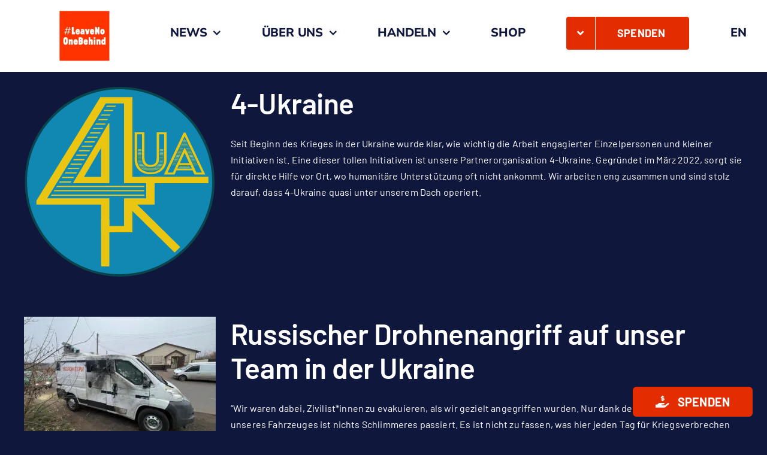

--- FILE ---
content_type: image/svg+xml
request_url: https://lnob.net/wp-content/uploads/2025/01/4-ukraine-logo.svg
body_size: 1130
content:
<svg version="1.0" id="Ebene_1" xmlns="http://www.w3.org/2000/svg" x="0" y="0" viewBox="0 0 200 200" xml:space="preserve"><style>.st2{fill:#eac613}</style><circle cx="99.9" cy="99.7" r="97.8" fill="#1088b2"/><path d="M99.9 198.7c-26.4 0-51.3-10.3-70-29-18.7-18.7-29-43.6-29-70s10.3-51.3 29-70 43.6-29 70-29 51.3 10.3 70 29c18.7 18.7 29 43.6 29 70s-10.3 51.3-29 70c-18.7 18.7-43.6 29-70 29zm0-195.6c-25.8 0-50.1 10.1-68.3 28.3S3.2 73.9 3.2 99.7s10.1 50.1 28.3 68.3 42.5 28.3 68.3 28.3 50.1-10.1 68.3-28.3 28.3-42.5 28.3-68.3-10.1-50.1-28.3-68.3S125.7 3.1 99.9 3.1z" fill="#08454f"/><path class="st2" d="M12.9 119.6L79.7 11.4h33.4v83.3h23.1v28.9h-23.1v28.9H80.4v-28.9H12.9v-4zm76.2-2.6v28.9h15.3V117h23.1v-15.8h-23.1V18h-19l-61.2 99h64.9zm-60.2-3.8h96.5v1.2H28l.9-1.2zm2.8-4.7h93.6v1.2H31l.7-1.2zm2.9-4.4h90.8v1.2H33.6l1-1.2zm2.8-4.7h12.2l-.9 1.2h-12l.7-1.2zm3-4.7h12l-.9 1.2h-12l.9-1.2zm2.9-4.8h12l-.9 1.2H42.6l.7-1.2zm2.8-4.4h11.8l-.5.9H45.6l.5-.9zm3-4.7h11.5l-.9 1.2H48.2l.9-1.2zm39.1-42.1h.9v62.6H51l37.2-62.6zM52 76.1h11.5l-.9 1.2H51.3l.7-1.2zm3-4.7h11.3l-.9 1.2H54.1l.9-1.2zm2.8-4.7h11.3l-.9 1.2H57.1l.7-1.2zm2.9-4.5h11.1l-.8 1.2H59.7l1-1.2zm19.7 32.5V64.5L62.6 94.7h17.8zM63.5 57.5h10.8l-.7 1.2H62.8l.7-1.2zm3.1-4.7h10.6l-.8 1.2H65.6l1-1.2zm2.8-4.7H80l-.7 1.2H68.7l.7-1.2zm2.8-4.5h10.4l-.5.9H71.7l.5-.9zm2.8-4.7h10.4l-.9 1.2H74.3l.7-1.2zm3.1-4.7h9.6l-.9 1.2h-9.6l.9-1.2zm2.8-4.7h9.6l-.9 1.2H80l.9-1.2zm2.8-4.7h9.6l-.9 1.2H83l.7-1.2zm2.8-4.5h9.6l-.9 1.2h-9.6l.9-1.2z"/><path class="st2" d="M115.4 48.1h10.3v26.5c0 5.6 2.7 7.6 6.3 7.6 4 0 6.4-2 6.4-7.6V48.1h10.4v28.1c0 10-7.5 15.7-16.8 15.7-9.7 0-16.6-5.9-16.6-15.7V48.1zM132 89.9c7.8 0 14.2-4.9 14.2-13.7V50.1H141v24.6c0 7.1-3.5 9.6-9 9.6-5.1 0-8.9-2.5-8.9-9.6V50.1H118v26.1c.1 8.5 5.9 13.7 14 13.7zm-13.2-24.2h3.7v.4h-3.7v-.4zm0 1.4h3.7v.4h-3.7v-.4zm0 1.5h3.7v.4h-3.7v-.4zm0 1.4h3.7v.4h-3.7V70zm0 1.4h3.7v.4h-3.7v-.4zm0 1.4h3.7v.4h-3.7v-.4zm0 1.4h3.7v.4h-3.7v-.4zm0 1.4h3.7l.1.4h-3.7v-.4zm0 1.4h3.7l.1.4h-3.9l.1-.4zm.1 1.4h3.9l.1.4h-4v-.4zm.3 1.4h4.1l.1.4h-4.2v-.4zm.4 1.5h4.3l.4.4h-4.6l-.1-.4zm.6 1.4h4.9l.4.4h-5.1l-.2-.4zm7 1.4l.8.4h-6.7l-.3-.4h6.2zm14.6 1.4l-.4.4h-18.7l-.4-.4h19.5zm-1.9 1.4l-.6.4h-14.7l-.5-.4h15.8zm-2.8 1.4l-1.3.4h-7.6l-1.3-.4h10.2zm0-4.2h5.9l-.3.4h-6.6l1-.4zm2.1-1.4h4.7l-.1.4h-4.9l.3-.4zm1.1-1.4h4.3l-.1.4H140l.3-.4zm.6-1.5h4.2l-.1.4h-4.2l.1-.4zm.5-1.4h3.9l-.1.4h-3.9l.1-.4zm.2-1.4h3.9l-.1.4h-3.9l.1-.4zm.1-1.4h3.8v.4h-3.8v-.4zm.1-9.9h3.7v.4h-3.7v-.4zm0 1.4h3.7v.4h-3.7v-.4zm0 1.5h3.7v.4h-3.7v-.4zm0 1.4h3.7v.4h-3.7V70zm0 1.4h3.7v.4h-3.7v-.4zm0 1.4h3.7v.4h-3.7v-.4zm0 1.4h3.7v.4h-3.7v-.4zm24.8-25.8h1.8l20.7 43.8h-11.2l-2.1-4.4h-16.7l-2 4.4H146l20.6-43.8zm-11.3 41.8l11.9-25.5h1l11.7 25.5h5.7l-18-38-17.9 38h5.6zm-.9-8.4h3.9l-.2.4h-3.9l.2-.4zm.6-1.4h3.9l-.2.4h-3.8l.1-.4zm.7-1.4h3.8l-.2.4h-3.8l.2-.4zm.7-1.4h3.8l-.2.4h-3.7l.1-.4zm.7-1.5h3.8l-.2.4h-3.8l.2-.4zm.6-1.4h3.8l-.2.4h-3.7l.1-.4zm.6-1.4h3.8l-.2.4h-3.7l.1-.4zm.7-1.4h3.8l-.2.4h-3.8l.2-.4zm.7-1.4h3.8l-.2.4h-3.7l.1-.4zm15.4 15.4l-1.6-3.5h-11.9l-1.6 3.5h15.1zm-14.7-16.8h3.8l-.2.4h-3.8l.2-.4zm.6-1.4h3.8l-.2.4h-3.7l.1-.4zm.7-1.4h3.8l-.2.4h-3.8l.2-.4zm0 18.3h11.4l.1.4h-11.7l.2-.4zm.7-19.7h3.8l-.2.4h-3.7l.1-.4zm0 18.3h10.2l.2.4h-10.6l.2-.4zm10-2.9l-4.8-10.7h-.1l-4.9 10.7h9.8zm-9.3-16.9h9l.2.4h-9.4l.2-.4zm.6-1.4h7.7l.1.4h-8l.2-.4zm.6-1.4h6.4l.2.4h-6.7l.1-.4zm.7-1.4h5l.1.4h-5.4l.3-.4zm.7-1.4h3.7l.2.4h-4l.1-.4zm.7-1.4h2.3l.1.4h-2.7l.3-.4zm.6-1.4h1l.2.4h-1.3l.1-.4zm.6-1.2l.1.3h-.3l.2-.3zm1.5 11.1h3.7l.1.4h-3.6l-.2-.4zm.6 1.4h3.7l.2.4h-3.7l-.2-.4zm.6 1.4h3.7l.1.4h-3.7l-.1-.4zm.7 1.4h3.7l.2.4h-3.7l-.2-.4zm.6 1.4h3.8l.1.4h-3.7l-.2-.4zm.6 1.4h3.8l.2.4h-3.8l-.2-.4zm.7 1.4h3.9l.1.4h-3.8l-.2-.4zm.6 1.4h3.9l.2.4h-3.9l-.2-.4zm4.6 1.5l.1.4h-3.9l-.2-.4h4zm.6 1.4l.2.4h-4l-.2-.4h4zm.7 1.4l.1.4h-4l-.2-.4h4.1zm.7 1.4l.2.4h-4.1l-.2-.4h4.1zm.7 1.4l.1.4h-4.2l-.2-.4h4.3zm-59 12.8h70.6v6.7h-70.6zm-41.3 44.5h8.6v49h-8.6zm82.5 28.8l-5.8 5.8-50.3-49.6 5.8-5.8z"/></svg>